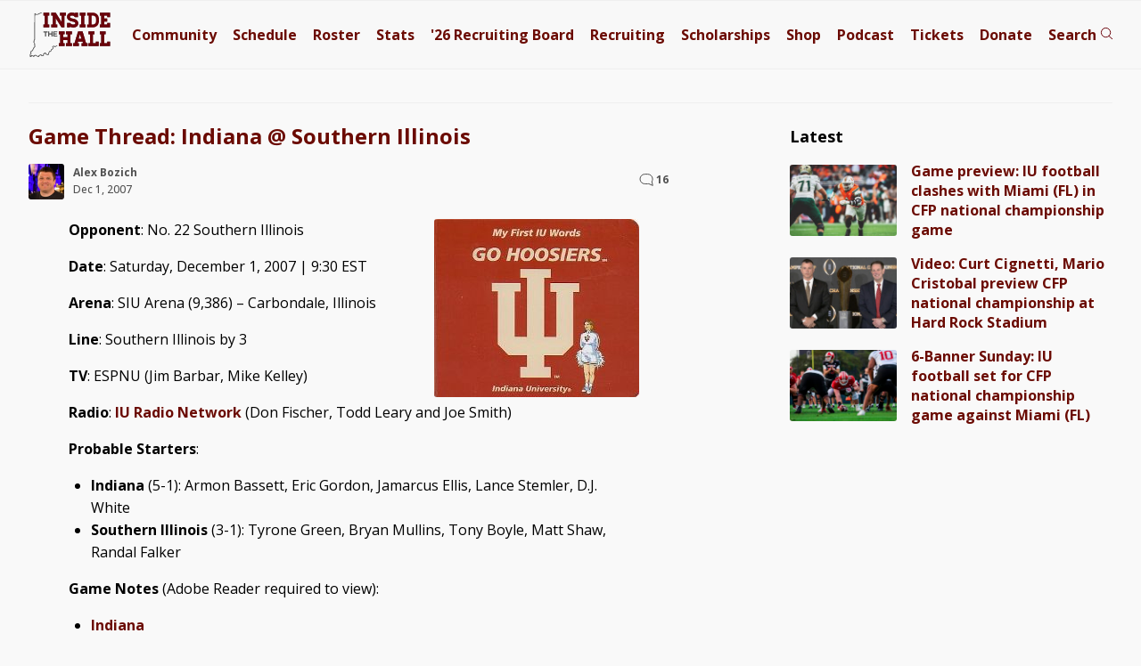

--- FILE ---
content_type: text/html; charset=utf-8
request_url: https://disqus.com/embed/comments/?base=default&f=insidethehall&t_i=489%20https%3A%2F%2Fwww.insidethehall.com%2F2007%2F12%2F01%2Fgame-thread-indiana-southern-illinois%2F&t_u=https%3A%2F%2Fwww.insidethehall.com%2F2007%2F12%2F01%2Fgame-thread-indiana-southern-illinois%2F&t_e=Game%20Thread%3A%20Indiana%20%40%20Southern%20Illinois&t_d=Game%20Thread%3A%20Indiana%20%40%20Southern%20Illinois%20-%20Inside%20the%20Hall%20%7C%20Indiana%20Hoosiers%20Basketball%20News%2C%20Recruiting%20and%20Analysis&t_t=Game%20Thread%3A%20Indiana%20%40%20Southern%20Illinois&s_o=default&l=
body_size: 3993
content:
<!DOCTYPE html>

<html lang="en" dir="ltr" class="not-supported type-">

<head>
    <title>Disqus Comments</title>

    
    <meta name="viewport" content="width=device-width, initial-scale=1, maximum-scale=1, user-scalable=no">
    <meta http-equiv="X-UA-Compatible" content="IE=edge"/>

    <style>
        .alert--warning {
            border-radius: 3px;
            padding: 10px 15px;
            margin-bottom: 10px;
            background-color: #FFE070;
            color: #A47703;
        }

        .alert--warning a,
        .alert--warning a:hover,
        .alert--warning strong {
            color: #A47703;
            font-weight: bold;
        }

        .alert--error p,
        .alert--warning p {
            margin-top: 5px;
            margin-bottom: 5px;
        }
        
        </style>
    
    <style>
        
        html, body {
            overflow-y: auto;
            height: 100%;
        }
        

        #error {
            display: none;
        }

        .clearfix:after {
            content: "";
            display: block;
            height: 0;
            clear: both;
            visibility: hidden;
        }

        
    </style>

</head>
<body>
    

    
    <div id="error" class="alert--error">
        <p>We were unable to load Disqus. If you are a moderator please see our <a href="https://docs.disqus.com/help/83/"> troubleshooting guide</a>. </p>
    </div>

    
    <script type="text/json" id="disqus-forumData">{"session":{"canModerate":false,"audienceSyncVerified":false,"canReply":true,"mustVerify":false,"recaptchaPublicKey":"6LfHFZceAAAAAIuuLSZamKv3WEAGGTgqB_E7G7f3","mustVerifyEmail":false},"forum":{"aetBannerConfirmation":null,"founder":"7139","twitterName":"","commentsLinkOne":"1","guidelines":null,"disableDisqusBrandingOnPolls":false,"commentsLinkZero":"0","disableDisqusBranding":false,"id":"insidethehall","createdAt":"2008-01-17T14:25:07.563725","category":"Sports","aetBannerEnabled":false,"aetBannerTitle":null,"raw_guidelines":null,"initialCommentCount":null,"votingType":1,"daysUnapproveNewUsers":null,"installCompleted":true,"moderatorBadgeText":"Moderator","commentPolicyText":null,"aetEnabled":false,"channel":null,"sort":2,"description":"\u003cp>Indiana Hoosiers Basketball News, Recruiting and Analysis\u003c/p>","organizationHasBadges":true,"newPolicy":true,"raw_description":"Indiana Hoosiers Basketball News, Recruiting and Analysis","customFont":null,"language":"en","adsReviewStatus":1,"commentsPlaceholderTextEmpty":null,"daysAlive":7,"forumCategory":{"date_added":"2016-01-28T01:54:31","id":10,"name":"Sports"},"linkColor":null,"colorScheme":"auto","pk":"3248","commentsPlaceholderTextPopulated":null,"permissions":{},"commentPolicyLink":null,"aetBannerDescription":null,"favicon":{"permalink":"https://disqus.com/api/forums/favicons/insidethehall.jpg","cache":"https://c.disquscdn.com/uploads/forums/3248/favicon.png"},"name":"Inside the Hall","commentsLinkMultiple":"{num}","settings":{"threadRatingsEnabled":false,"adsDRNativeEnabled":false,"behindClickEnabled":false,"disable3rdPartyTrackers":true,"adsVideoEnabled":false,"adsProductVideoEnabled":false,"adsPositionBottomEnabled":false,"ssoRequired":false,"contextualAiPollsEnabled":false,"unapproveLinks":true,"adsPositionRecommendationsEnabled":false,"adsEnabled":false,"adsProductLinksThumbnailsEnabled":false,"hasCustomAvatar":true,"organicDiscoveryEnabled":false,"adsProductDisplayEnabled":false,"adsProductLinksEnabled":false,"audienceSyncEnabled":false,"threadReactionsEnabled":false,"linkAffiliationEnabled":false,"adsPositionAiPollsEnabled":false,"disableSocialShare":false,"adsPositionTopEnabled":false,"adsProductStoriesEnabled":false,"sidebarEnabled":false,"adultContent":false,"allowAnonVotes":false,"gifPickerEnabled":true,"mustVerify":true,"badgesEnabled":false,"mustVerifyEmail":true,"allowAnonPost":false,"unapproveNewUsersEnabled":false,"mediaembedEnabled":true,"aiPollsEnabled":false,"userIdentityDisabled":false,"adsPositionPollEnabled":false,"discoveryLocked":false,"validateAllPosts":false,"adsSettingsLocked":false,"isVIP":false,"adsPositionInthreadEnabled":false},"organizationId":130,"typeface":"sans-serif","url":"https://www.insidethehall.com/","daysThreadAlive":7,"avatar":{"small":{"permalink":"https://disqus.com/api/forums/avatars/insidethehall.jpg?size=32","cache":"https://c.disquscdn.com/uploads/forums/3248/avatar32.jpg?1409104248"},"large":{"permalink":"https://disqus.com/api/forums/avatars/insidethehall.jpg?size=92","cache":"https://c.disquscdn.com/uploads/forums/3248/avatar92.jpg?1409104248"}},"signedUrl":"https://disq.us/?url=https%3A%2F%2Fwww.insidethehall.com%2F&key=dIzF-f36CPxSFwYayKoY9A"}}</script>

    <div id="postCompatContainer"><div class="comment__wrapper"><div class="comment__name clearfix"><img class="comment__avatar" src="https://c.disquscdn.com/uploads/forums/3248/avatar92.jpg?1409104248" width="32" height="32" /><strong><a href="">james twitty sr</a></strong> &bull; 18 years ago
        </div><div class="comment__content"><p>GREAT BALLGAME;DEFENSE WAS GREAT IN 2ND HALF.THEY SHOWED SOME FIGHT.ALL THE DOUTING THOMASES CAN JUMP BACK ON THE BANDWAGON NOW.GOOOOOOOOO HOOSIERS SHOW'EM WHAT YA GOT.</p></div></div><div class="comment__wrapper"><div class="comment__name clearfix"><img class="comment__avatar" src="https://c.disquscdn.com/uploads/forums/3248/avatar92.jpg?1409104248" width="32" height="32" /><strong><a href="">Zach</a></strong> &bull; 18 years ago
        </div><div class="comment__content"><p>GREAT W--very satisfying end to the week.</p></div></div><div class="comment__wrapper"><div class="comment__name clearfix"><img class="comment__avatar" src="https://c.disquscdn.com/uploads/forums/3248/avatar92.jpg?1409104248" width="32" height="32" /><strong><a href="">kelin</a></strong> &bull; 18 years ago
        </div><div class="comment__content"><p>Big Freakin Win!....I am sure Matt Roth is in the stands watching his future teammates and thankful he didn't choose SIU</p></div></div><div class="comment__wrapper"><div class="comment__name clearfix"><img class="comment__avatar" src="https://c.disquscdn.com/uploads/forums/3248/avatar92.jpg?1409104248" width="32" height="32" /><strong><a href="">bama chris</a></strong> &bull; 18 years ago
        </div><div class="comment__content"><p>i am watching all the drama go down in college football, but i am keeping up on the score. it looks like IU may be catching SIU on an off night because SIU hasnt made a 3 yet and is shooting about 30%. but none the less a VERY impressive game on the defensive end!!</p></div></div><div class="comment__wrapper"><div class="comment__name clearfix"><img class="comment__avatar" src="https://c.disquscdn.com/uploads/forums/3248/avatar92.jpg?1409104248" width="32" height="32" /><strong><a href="">jaime gongora</a></strong> &bull; 18 years ago
        </div><div class="comment__content"><p>sorry evooooooolving. whahahahahahaha. (-:</p></div></div><div class="comment__wrapper"><div class="comment__name clearfix"><img class="comment__avatar" src="https://c.disquscdn.com/uploads/forums/3248/avatar92.jpg?1409104248" width="32" height="32" /><strong><a href="">jaime gongora</a></strong> &bull; 18 years ago
        </div><div class="comment__content"><p>We are evoooooooving.  whahahahhahhaha.</p></div></div><div class="comment__wrapper"><div class="comment__name clearfix"><img class="comment__avatar" src="https://c.disquscdn.com/uploads/forums/3248/avatar92.jpg?1409104248" width="32" height="32" /><strong><a href="">kelin</a></strong> &bull; 18 years ago
        </div><div class="comment__content"><p>37... points for SIU at this point in the game....the defense is doing a great job. EJ must have studied how to draw fouls....this kid gets to the line.....seriously.</p><p>I love SIU gordon sucks chants...way to piss him off dawg pound</p></div></div><div class="comment__wrapper"><div class="comment__name clearfix"><img class="comment__avatar" src="https://c.disquscdn.com/uploads/forums/3248/avatar92.jpg?1409104248" width="32" height="32" /><strong><a href="">jaime gongora</a></strong> &bull; 18 years ago
        </div><div class="comment__content"><p>Hey we stuck with them and thats all I can ask.  We are not blocking out  but you can see improvement on defense.  Not much but you can tell they are learning.  Of course the second half  will determine much more, but I thought it would be much worse.  That was an awesome block D.J. had, and gordon does not look like he's forcing shots. More passes to  get an open shot.</p></div></div><div class="comment__wrapper"><div class="comment__name clearfix"><img class="comment__avatar" src="https://c.disquscdn.com/uploads/forums/3248/avatar92.jpg?1409104248" width="32" height="32" /><strong><a href="">Hoosier93</a></strong> &bull; 18 years ago
        </div><div class="comment__content"><p>Half Time Obeervations:</p><p>(1)  In spite of Eric Gordon, the offensive seems very choppy.  No offensive rythem.</p><p>(2)  Smart decision by Sampson to go to zone on the defensive end.  This caused IU to go on its mini run towards the end of the half.</p><p>(3)  Better containment of Faulker is needed.  SIU has shown very little aside from Faulker.</p></div></div><div class="comment__wrapper"><div class="comment__name clearfix"><img class="comment__avatar" src="https://c.disquscdn.com/uploads/forums/3248/avatar92.jpg?1409104248" width="32" height="32" /><strong><a href="">bootsie white</a></strong> &bull; 18 years ago
        </div><div class="comment__content"><p>defense on final possession non-existent</p></div></div><div class="comment__wrapper"><div class="comment__name clearfix"><img class="comment__avatar" src="https://c.disquscdn.com/uploads/forums/3248/avatar92.jpg?1409104248" width="32" height="32" /><strong><a href="">Big A</a></strong> &bull; 18 years ago
        </div><div class="comment__content"><p>If we don't start blocking out, there's no way we're coming out of this game with a W.</p></div></div><div class="comment__wrapper"><div class="comment__name clearfix"><img class="comment__avatar" src="https://c.disquscdn.com/uploads/forums/3248/avatar92.jpg?1409104248" width="32" height="32" /><strong><a href="">Hoosier93</a></strong> &bull; 18 years ago
        </div><div class="comment__content"><p>Early Observations:</p><p>(1)  IU Needs to Block Out - too many rebounds for SIU, especially on the offensive end</p><p>(2)  No motion offense - SIU is keeping IU;s offense beyond the third point arc</p></div></div><div class="comment__wrapper"><div class="comment__name clearfix"><img class="comment__avatar" src="https://c.disquscdn.com/uploads/forums/3248/avatar92.jpg?1409104248" width="32" height="32" /><strong><a href="">kelin</a></strong> &bull; 18 years ago
        </div><div class="comment__content"><p>How dumb of me, I thought this game was on ESPN 2....not U....fish here I come</p></div></div><div class="comment__wrapper"><div class="comment__name clearfix"><img class="comment__avatar" src="https://c.disquscdn.com/uploads/forums/3248/avatar92.jpg?1409104248" width="32" height="32" /><strong><a href="">jaime gongora</a></strong> &bull; 18 years ago
        </div><div class="comment__content"><p>If the hoosiers do win, it will be a huge confidence boost.</p></div></div><div class="comment__wrapper"><div class="comment__name clearfix"><img class="comment__avatar" src="https://c.disquscdn.com/uploads/forums/3248/avatar92.jpg?1409104248" width="32" height="32" /><strong><a href="">Schultz</a></strong> &bull; 18 years ago
        </div><div class="comment__content"><p>The last two games have not been encouraging, especially after seeing GaTech get worked against an NIT-caliber Vanderbilt team this afternoon.  I appreciate that IU has the balls to play SIU in a true road game - you would never find a Big East team willing to do that.  But, I still have a fresh memory of that whoopin' they laid on us in '01, and I think that homecourt is a huge advantage against a young team.</p><p>SIU 68, Indiana 65</p></div></div><div class="comment__wrapper"><div class="comment__name clearfix"><img class="comment__avatar" src="https://c.disquscdn.com/uploads/forums/3248/avatar92.jpg?1409104248" width="32" height="32" /><strong><a href="">sizeless</a></strong> &bull; 18 years ago
        </div><div class="comment__content"><p>SIU 73  IU 58<br>SIU defense just too tough plus home floor advantage</p></div></div></div>


    <div id="fixed-content"></div>

    
        <script type="text/javascript">
          var embedv2assets = window.document.createElement('script');
          embedv2assets.src = 'https://c.disquscdn.com/embedv2/latest/embedv2.js';
          embedv2assets.async = true;

          window.document.body.appendChild(embedv2assets);
        </script>
    



    
</body>
</html>


--- FILE ---
content_type: text/css; charset=UTF-8
request_url: https://www.insidethehall.com/wp-content/themes/priller/assets/css/print-5.css
body_size: -333
content:
.left-rail {
	width: 100%;
}
.left-rail .inner {
	max-width: 100%;
}

.right-rail, nav, .post.comments, footer, header, .foot-nav, .header-ad, .post + .bottom, #double-ad, .post.comments, .contain-all.buffer {
	display: none !important;
}

.contain-all.buffer {
	margin-top: 0px;
}

.post > h2 + div + p a {
	display: none;
}

.table .table-head .column:last-child, .table-head div:last-child, div.row div:last-child  {
	display: none;
}

header {
	border-bottom: none;
}

.table .column {
	font-size: 12px !important;
}


--- FILE ---
content_type: text/plain;charset=UTF-8
request_url: https://c.pub.network/v2/c
body_size: -267
content:
6a0c2f96-fad7-4744-bb88-6df318ca1fc7

--- FILE ---
content_type: text/plain;charset=UTF-8
request_url: https://c.pub.network/v2/c
body_size: -114
content:
0106d92c-6785-4dd6-b761-72ca36867def

--- FILE ---
content_type: text/javascript;charset=UTF-8
request_url: https://jadserve.postrelease.com/t?ntv_mvi=&ntv_url=https%253A%252F%252Fwww.insidethehall.com%252F2007%252F12%252F01%252Fgame-thread-indiana-southern-illinois%252F
body_size: 1044
content:
(function(){PostRelease.ProcessResponse({"version":"3","responseId":45472,"placements":[{"id":834078,"selector":"#nativobelow","injectionMode":2,"ads":[],"tracking":{"trackingBaseUrl":"https://jadserve.postrelease.com/trk.gif?ntv_ui\u003d085653ff-e003-4a43-8576-44aff4520200\u0026ntv_fl\[base64]\u003d\u0026ntv_ht\u003djUNtaQA\u0026ntv_at\u003d","adVersionPlacement":"AAAAAAAAAAHroMA","vcpmParams":{"minimumAreaViewable":0.5,"minimumExposedTime":1000,"checkOnFocus":true,"checkMinimumAreaViewable":false,"primaryImpressionURL":"https://jadserve.postrelease.com/trk.gif?ntv_at\u003d304\u0026ntv_ui\u003d085653ff-e003-4a43-8576-44aff4520200\u0026ntv_a\u003dAAAAAAAAAAHroMA\u0026ntv_ht\u003djUNtaQA\u0026ntv_fl\[base64]\u003d\u0026ord\u003d-696834493","adID":0}},"type":0,"integrationType":0}],"trackingCode":"\u003cscript type\u003d\"text/javascript\"\u003entv.PostRelease.trackFirstPartyCookie(\u0027e5635383-4af0-40b6-91ba-b54d45ccd3da\u0027);\u003c/script\u003e","safeIframe":false,"placementForTracking":834078,"isWebview":false,"responseConsent":{"usPrivacyApplies":false,"gdprApplies":false,"gppApplies":false},"flags":{"useObserverViewability":true,"useMraidViewability":false}});})();

--- FILE ---
content_type: image/svg+xml
request_url: https://www.insidethehall.com/wp-content/themes/priller/assets/img/svg/comment-tap.svg
body_size: -138
content:
<svg width="16" height="15" viewBox="0 0 16 15" fill="none" xmlns="http://www.w3.org/2000/svg">
<g clip-path="url(#clip0_956_2661)">
<path fill-rule="evenodd" clip-rule="evenodd" d="M14.2882 8.90748C14.7982 8.07887 15.0924 7.10334 15.0924 6.05915C15.0924 3.05868 12.653 0.615234 9.6439 0.615234H6.44848C3.43862 0.615234 1 3.05256 1 6.05915C1 9.05962 3.43937 11.5031 6.44848 11.5031H9.6439C10.0438 11.5031 10.4337 11.4601 10.809 11.3784L15.26 13.3834L14.2882 8.90748Z" fill="#F9F9F9" stroke="#525252"/>
</g>
<defs>
<clipPath id="clip0_956_2661">
<rect width="16" height="15" fill="white"/>
</clipPath>
</defs>
</svg>


--- FILE ---
content_type: application/javascript; charset=UTF-8
request_url: https://insidethehall.disqus.com/count-data.js?2=https%3A%2F%2Fwww.insidethehall.com%2F2007%2F12%2F01%2Fgame-thread-indiana-southern-illinois%2F
body_size: 294
content:
var DISQUSWIDGETS;

if (typeof DISQUSWIDGETS != 'undefined') {
    DISQUSWIDGETS.displayCount({"text":{"and":"and","comments":{"zero":"0","multiple":"{num}","one":"1"}},"counts":[{"id":"https:\/\/www.insidethehall.com\/2007\/12\/01\/game-thread-indiana-southern-illinois\/","comments":16}]});
}

--- FILE ---
content_type: application/javascript; charset=utf-8
request_url: https://fundingchoicesmessages.google.com/f/AGSKWxW3vdUTD1tYRBqev5-gwluVWgbvSc4gKi2LNTE1Z8TybpQv3CWTzZ6kG-di_-FQ1KsYc7sgmH6aPRyjAuy9UQbrojmmgz254qNdsAJNx4m3VIo3EbBBMBvWeEXBT6CYSytGM6I1QRyQylFqCHeSmUGj0bvjA5NOL83eITtkFewasKr0IYZihAGKC3AW/_/ebldr.php/ad6./ad/semantic_/bg_adv_-480x60.
body_size: -1291
content:
window['d92fd0e1-0432-41d8-b359-391d666eae65'] = true;